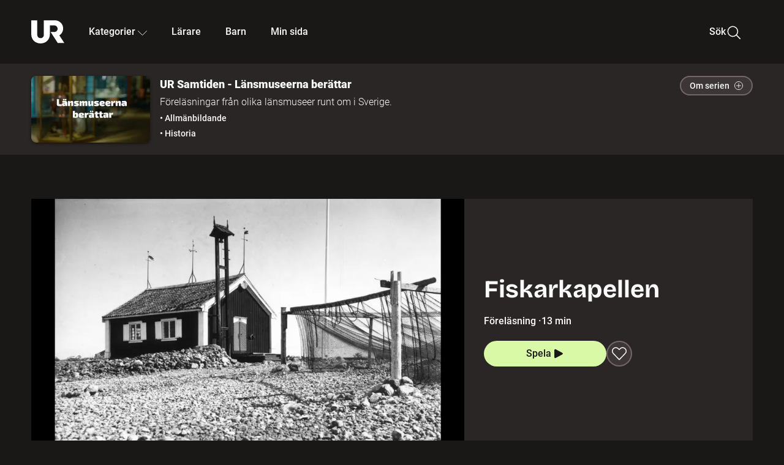

--- FILE ---
content_type: application/javascript; charset=UTF-8
request_url: http://embed.ur.se/_next/static/HQ4qQ2aAqsQjlxfRXym-B/_buildManifest.js
body_size: 1544
content:
self.__BUILD_MANIFEST = {
  "/": [
    "static/chunks/80aad61af419ced4.js"
  ],
  "/404": [
    "static/chunks/e949339c9f6c515d.js"
  ],
  "/[productType]": [
    "static/chunks/b7b736bf29e5622a.js"
  ],
  "/[productType]/[id]": [
    "static/chunks/f66887a52d860c79.js"
  ],
  "/[productType]/[id]/extra": [
    "static/chunks/8be843ad2f657f3c.js"
  ],
  "/[productType]/[id]/lararhandledning": [
    "static/chunks/3aee6e0680ce2919.js"
  ],
  "/[productType]/[id]/lararhandledning/avsnitt/[episodeId]": [
    "static/chunks/c8b4089e635b10f1.js"
  ],
  "/[productType]/[id]/lararhandledning/stod-och-tips": [
    "static/chunks/fc6c759b4c216d23.js"
  ],
  "/[productType]/[id]/lararhandledning/tema/[themeId]": [
    "static/chunks/cb88adea0e3cab25.js"
  ],
  "/[productType]/[id]/programinformation": [
    "static/chunks/295dc686d54b6d88.js"
  ],
  "/[productType]/[id]/quiz": [
    "static/chunks/bdde6178b7f7e18e.js"
  ],
  "/[productType]/[id]/quiz/[quizId]": [
    "static/chunks/0a6c2ee353d72cf4.js"
  ],
  "/_error": [
    "static/chunks/68a0fb982c7a2e26.js"
  ],
  "/amne": [
    "static/chunks/241e9f05e75cb99e.js"
  ],
  "/amne/[...subjectPath]": [
    "static/chunks/7e4453ad0b6f5392.js"
  ],
  "/auth/fel": [
    "static/chunks/f605365652ce5938.js"
  ],
  "/auth/logga-in": [
    "static/chunks/58a192758a765c11.js"
  ],
  "/auth/logga-ut": [
    "static/chunks/2e9e0ebb4f64aaaa.js"
  ],
  "/auth/return": [
    "static/chunks/b9f0fd343fdcea7e.js"
  ],
  "/auth/utloggad": [
    "static/chunks/82586087d85830c1.js"
  ],
  "/barn": [
    "static/chunks/70f42f6ec23b3833.js"
  ],
  "/barn/[childSlug]": [
    "static/chunks/858d1f2017ed495f.js"
  ],
  "/barnlas": [
    "static/chunks/6fb19c382af74d19.js"
  ],
  "/bladdra/[...categoryPath]": [
    "static/chunks/15f1817c53d8e57a.js"
  ],
  "/bladdra/alla-kategorier": [
    "static/chunks/d2e708af1baa740d.js"
  ],
  "/bladdra/alla-program": [
    "static/chunks/04db30f62510befa.js"
  ],
  "/embed/[id]": [
    "static/chunks/ca1030b01278469e.js"
  ],
  "/healthz": [
    "static/chunks/ab15b579264811f2.js"
  ],
  "/id/[id]": [
    "static/chunks/35cc65e284123b31.js"
  ],
  "/kontoinstallningar": [
    "static/chunks/bbb810c4be69034c.js"
  ],
  "/min-sida": [
    "static/chunks/dd0215f639550a77.js"
  ],
  "/nyhetskoll": [
    "static/chunks/f981199a8a20d756.js"
  ],
  "/onboarding": [
    "static/chunks/55f15fe088169a90.js"
  ],
  "/preview": [
    "static/chunks/146e2886a5792054.js"
  ],
  "/preview/category": [
    "static/chunks/69177465f8fbbd46.js"
  ],
  "/preview/lararhandledning/[id]": [
    "static/chunks/9c43d8836edb4369.js"
  ],
  "/preview/lararhandledning/[id]/avsnitt/[episodeId]": [
    "static/chunks/7f5c84674d8770c5.js"
  ],
  "/preview/lararhandledning/[id]/stod-och-tips": [
    "static/chunks/ff067ca704a35564.js"
  ],
  "/preview/lararhandledning/[id]/tema/[themeId]": [
    "static/chunks/d292162ef638ca29.js"
  ],
  "/preview/nyhetskoll": [
    "static/chunks/734c483dab7a213d.js"
  ],
  "/preview/pedagogicalSupport": [
    "static/chunks/f50976bcd430289d.js"
  ],
  "/preview/programinformation/[id]": [
    "static/chunks/d22a731e31e15be7.js"
  ],
  "/preview/quiz/[id]": [
    "static/chunks/369ffc7d6105436e.js"
  ],
  "/preview/samling": [
    "static/chunks/5c409d21ffcda757.js"
  ],
  "/samling/[collectionSlug]": [
    "static/chunks/d338b020196c601d.js"
  ],
  "/sitemap.xml": [
    "static/chunks/30c40e3538dfae19.js"
  ],
  "/sok": [
    "static/chunks/73ded834a734ea8e.js"
  ],
  "/utbildning": [
    "static/chunks/695dd5938804fd77.js"
  ],
  "/utbildning/[educationalLevel]": [
    "static/chunks/576d555f75617e1a.js"
  ],
  "__rewrites": {
    "afterFiles": [],
    "beforeFiles": [],
    "fallback": []
  },
  "sortedPages": [
    "/",
    "/404",
    "/_app",
    "/_error",
    "/amne",
    "/amne/[...subjectPath]",
    "/api/auth/federated-signout",
    "/api/auth/[...nextauth]",
    "/api/v1/abTestForStaticPage",
    "/api/v1/announcements",
    "/api/v1/feature_flags",
    "/api/v1/invalidate_product",
    "/api/v1/recommendations",
    "/api/v1/relatedPrograms",
    "/api/v1/revalidate",
    "/api/v1/search",
    "/api/v1/userData/onboarding",
    "/api/v1/userData/programProgress/delete",
    "/api/v1/userData/programProgress/list",
    "/api/v1/userData/programProgress/mget",
    "/api/v1/userData/programProgress/upsert",
    "/api/v1/userData/programProgress/[programId]",
    "/api/v1/userData/savedPrograms/list",
    "/api/v1/userData/savedPrograms/update",
    "/api/v1/userData/user",
    "/auth/fel",
    "/auth/logga-in",
    "/auth/logga-ut",
    "/auth/return",
    "/auth/utloggad",
    "/barn",
    "/barn/[childSlug]",
    "/barnlas",
    "/bladdra/alla-kategorier",
    "/bladdra/alla-program",
    "/bladdra/[...categoryPath]",
    "/embed/[id]",
    "/healthz",
    "/id/[id]",
    "/kontoinstallningar",
    "/min-sida",
    "/nyhetskoll",
    "/onboarding",
    "/preview",
    "/preview/category",
    "/preview/lararhandledning/[id]",
    "/preview/lararhandledning/[id]/avsnitt/[episodeId]",
    "/preview/lararhandledning/[id]/stod-och-tips",
    "/preview/lararhandledning/[id]/tema/[themeId]",
    "/preview/nyhetskoll",
    "/preview/pedagogicalSupport",
    "/preview/programinformation/[id]",
    "/preview/quiz/[id]",
    "/preview/samling",
    "/samling/[collectionSlug]",
    "/sitemap.xml",
    "/sok",
    "/utbildning",
    "/utbildning/[educationalLevel]",
    "/[productType]",
    "/[productType]/[id]",
    "/[productType]/[id]/extra",
    "/[productType]/[id]/lararhandledning",
    "/[productType]/[id]/lararhandledning/avsnitt/[episodeId]",
    "/[productType]/[id]/lararhandledning/stod-och-tips",
    "/[productType]/[id]/lararhandledning/tema/[themeId]",
    "/[productType]/[id]/programinformation",
    "/[productType]/[id]/quiz",
    "/[productType]/[id]/quiz/[quizId]"
  ]
};self.__BUILD_MANIFEST_CB && self.__BUILD_MANIFEST_CB()